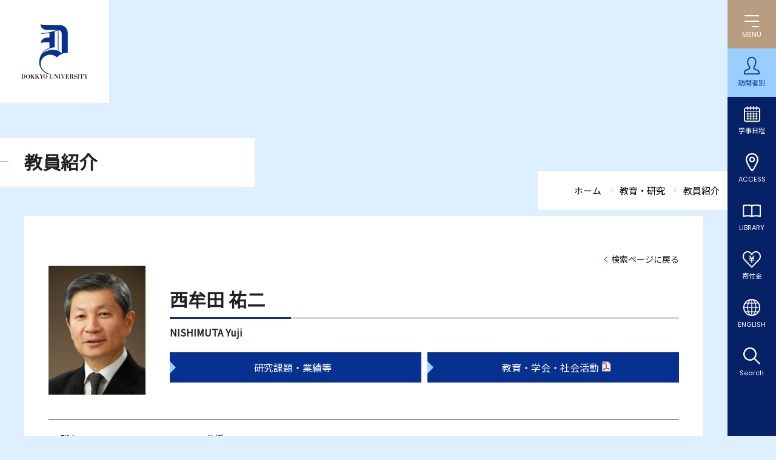

--- FILE ---
content_type: text/html; charset=UTF-8
request_url: https://www.dokkyo.ac.jp/research/faculty/detail/67572980/
body_size: 20246
content:
<!DOCTYPE html>
<html lang="ja">
  <head>
    <meta charset="UTF-8">
    <meta name="viewport" content="width=device-width,minimum-scale=1.0,maximum-scale=1.0,user-scalable=no" />
    <meta http-equiv="X-UA-Compatible" content="IE=Edge">
    <meta name="apple-mobile-web-app-title" content="獨協大学">
    <meta name="description" content="西牟田 祐二">
    <meta name="keywords" content="西牟田 祐二">
    <meta property="og:title" content="教員紹介,西牟田 祐二">
    <meta property="og:site_name" content="獨協大学">
    <meta property="og:description" content="西牟田 祐二">
    <meta property="og:image" content="/images/ogimg.png">
    <link rel="apple-touch-icon" href="/images/appicon.png">
    <link rel="shortcut icon" href="/favicon.ico">
    <link href="/css/styles.css" rel="stylesheet">
    <link href="/css/slick.css" rel="stylesheet">
    <title>教員紹介&nbsp;|&nbsp;西牟田 祐二</title>
  </head>
  <body>
    <header id="globalHeader">
<div class="ghInner">
<p class="ghLogo"><a href="/"><img src="/images/2022/common/logo_symbol.svg" class="forPC" alt="DOKKYO UNIVERSITY"><img src="/images/2022/common/logo.svg" class="forSP" alt="DOKKYO UNIVERSITY"></a></p>
<div class="ghSearchBtn"></div>
<div class="searchBox searchBoxSP">
<div class="searchBoxInner">
<form action="/sch_results.html">
<input type="hidden" name="cx" value="017618222396762296334:qotdcdex8qi">
<input type="hidden" name="cof" value="FORID:10">
<input type="hidden" name="ie" value="shift_jis">
<input type="text" name="q" class="inputTxt" value="" placeholder="検索">
<input type="image" src="/images/2022/common/icon_search_gray.svg" name="sa" alt="検索">
</form>
</div>
</div>
<div id="ghMenuBtn"><span></span><span></span><span></span><p>MENU</p></div>
<nav class="ghNav">
<ul>
<li id="ghNavTarget" class="ghNavSub"><span>訪問者別</span>
<div class="ghNavSubTarget ghNavSubPC">
<ul>
<li><a href="https://nyushi.dokkyo.ac.jp?utm_source=dokkyo.ac.jp&utm_medium=referral&utm_campaign=top" target="_blank">受験生の方へ</a></li>
<li><a href="/graduateschool/">大学院受験生の方へ</a></li>
<li><a href="/graduate/">卒業生の方へ</a></li>
<li><a href="/prospective/">学生保証人の方へ</a></li>
<li><a href="/community/">地域の方へ</a></li>
<li><a href="/media/">企業・メディア関係の方へ</a></li>
<li><a href="/students/">在学生の方へ</a></li>
<li><a href="/teacher/">教職員の方へ</a></li>
</ul>
</div>
</li>
<li id="ghNavSchedule"><a href="/campuslife/schedule/calendar/">学事日程</a></li>
<li id="ghNavAccess"><a href="/about/outline/access.html">ACCESS</a></li>
<li id="ghNavLibrary"><a href="/library/">LIBRARY</a></li>
<li id="ghNavDonation"><a href="/donation/">寄付金</a></li>
<li id="ghNavEnglish"><a href="/english/">ENGLISH</a></li>
<li id="ghNavSearch"><a href="/sch_results.html">Search</a></li>
</ul>
<div class="ghMenu">
<div class="ghMenuInner">
<p class="ghMenuLogo"><a href="/"><img src="/images/2022/common/logo_symbol_big.svg" class="forPC" alt="DOKKYO UNIVERSITY"></a></p>
<div class="ghMenuContent">
<dl>
<div>
<dt>
<span><a href="/about/">大学紹介</a></span>
</dt>
<dd><a href="/about/outline/">大学概要</a></dd>
<dd><a href="/about/facilities/">施設概要</a></dd>
<dd><a href="/about/in-the-news/">メディアに登場した獨協大学</a></dd>
<dd><a href="/about/selfmonitor/">獨協大学の自己点検・評価活動</a></dd>
<dd><a href="/about/finance/">財政開示、事業報告・計画</a></dd>
<dd><a href="/about/compliance/">社会的取組・コンプライアンス活動</a></dd>
<dd><a href="/about/openinfo/">法令等に公表を規定された情報</a></dd>
<dd><a href="/about/claim/">資料請求</a></dd>
<dd><a href="/about/recruit/">教職員採用</a></dd>
<dd><a href="/donation/">寄付をお考えの方へ</a></dd>
<!-- <dd><a href="/about/covid_19/">感染症と診断されたら</a></dd> -->
<dd><a href="/about/inquiry/">問合せ先</a></dd>
</div>
<div>
<dt>
<span><a href="/academics/">学部学科・大学院</a></span>
</dt>
<dd><a href="/academics/undergraduate/foreign/">外国語学部</a></dd>
<dd><a href="/academics/undergraduate/culture/">国際教養学部</a></dd>
<dd><a href="/academics/undergraduate/economics/">経済学部</a></dd>
<dd><a href="/academics/undergraduate/law/">法学部</a></dd>
<dd><a href="/about/openinfo/policy/">獨協大学の各種方針・3つのポリシー</a></dd>
<dd><a href="/graduateschool/">大学院ホームページ</a></dd>
<dd><a href="/graduateschool/law/">法学研究科</a></dd>
<dd><a href="/graduateschool/foreign_languages/">外国語学研究科</a></dd>
<dd><a href="/graduateschool/economics/">経済学研究科</a></dd>
<dd><a href="/graduateschool/examination/">大学院入試情報</a></dd>
<dd><a href="/academics/graduate/book/">大学院案内</a></dd>
</div>
<div>
<dt>
<span><a href="/research/">教育・研究</a></span>
</dt>
<dd><a href="/research/faculty/">教員紹介</a></dd>
<!-- <dd><a href="/research/ict/">遠隔授業</a></dd> -->
<dd><a href="/research/syllabus/">シラバス・履修の手引</a></dd>
<dd><a href="/research/common_curriculum/">全学共通カリキュラム</a></dd>
<dd><a href="/research/credited_auditor/">科目等履修生制度</a></dd>
<dd><a href="/research/auditor/">聴講生制度</a></dd>
<dd><a href="/research/d_kouza/">高大連携</a></dd>
<dd><a href="/research/gokan/">大学間連携</a></dd>
<dd><a href="/library/">図書館</a></dd>
<dd><a href="/research/support_center/">教育研究支援センター</a></dd>
<dd><a href="/research/chiikiken/">地域総合研究所</a></dd>
<dd><a href="/research/kankyoken/">環境共生研究所</a></dd>
<dd><a href="/research/amanoken/">外国語教育研究所</a></dd>
<dd><a href="/research/johoken/">情報学研究所</a></dd>
<dd><a href="/research/menkyo/">免許課程（教職・司書・司書教諭）</a></dd>
<dd><a href="/research/japanese/">日本語教員養成プログラム</a></dd>
<dd><a href="/research/kenkyushien/">研究支援</a></dd>
</div>
<div>
<dt>
<span><a href="/campuslife/">学生生活</a></span>
</dt>
<dd><a href="/campuslife/login/">学内システムの入口</a></dd>
<dd><a href="/campuslife/schedule/">学事日程・キャンパスカレンダー</a></dd>
<dd><a href="/campuslife/registrar/">学生証／各種証明書／届出</a></dd>
<dd><a href="/campuslife/life/">学生生活</a></dd>
<dd><a href="/campuslife/learning_support/">学修支援</a></dd>
<dd><a href="/about/openinfo/activity2/payment.html">学納金・授業料</a></dd>
<dd><a href="/campuslife/scholarship/">奨学制度</a></dd>
<dd><a href="/campuslife/health/">保健・安全衛生</a></dd>
<dd><a href="/career/">就職・キャリア支援</a></dd>
<dd><a href="/about/compliance/bousai/">防災</a></dd>
<dd><a href="/campuslife/students_association/">クラブ・サークル</a></dd>
<dd><a href="/campuslife/housing/dormitory.html">学生寮・アパート</a></dd>
<dd><a href="/campuslife/facilities/">学内施設</a></dd>
<dd><a href="/campuslife/museum/">美術館・博物館等の利用特典制度</a></dd>
<dd><a href="/campuslife/sexualminority/">セクシュアル・マイノリティ学生の支援</a></dd>
<dd><a href="/campuslife/student_support/">障がいのある学生支援</a></dd>
<dd><a href="/campuslife/life/parttimejob.html">アルバイト情報</a></dd>
</div>
</dl>
</div>
<div class="ghMenuContent">
<dl>
<div>
<dt>
<span><a href="/international/">国際交流</a></span>
</dt>
<dd><a href="/international/international_center/">国際交流センター</a></dd>
<dd><a href="/international/abroad_system/">留学制度</a></dd>
<dd><a href="/international/study_abroad/">留学関連情報</a></dd>
<dd><a href="/international/exchange/">キャンパスでできる国際交流</a></dd>
<dd><a href="/international/academic/">学術交流</a></dd>
<dd><a href="/international/link/">関連リンク</a></dd>
<dd><a href="/international/foreigner/">外国人留学生の方へ</a></dd>
</div>
<div>
<dt>
<span><a href="/career/">就職・キャリア支援</a></span>
</dt>
<dd><a href="/career/career_center/">キャリアセンター</a></dd>
<dd><a href="/career/teacher/">教職・司書・日本語教員</a></dd>
<dd><a href="/career/lecture/">各種講座情報</a></dd>
</div>
<div>
<dt>
<span><a href="/extension_center/">生涯学習・地域連携</a></span>
</dt>
<dd><a href="/extension_center/opencollege/">オープンカレッジ</a></dd>
<dd><a href="/extension_center/learn/">獨協大学で学ぶ</a></dd>
<dd><a href="/extension_center/soka/">そうか 草加 Soka</a></dd>
<dd><a href="/extension_center/network/">自治体とのネットワーク</a></dd>
<dd><a href="/extension_center/collaboration/">そうか産学行連携</a></dd>
<dd><a href="/kodomolegal/">地域と子どもリーガルサービスセンター</a></dd>
</div>
</dl>
<div class="searchBox searchBoxPC">
<div class="searchBoxInner">
<form action="/sch_results.html">
<input type="hidden" name="cx" value="017618222396762296334:qotdcdex8qi">
<input type="hidden" name="cof" value="FORID:10">
<input type="hidden" name="ie" value="shift_jis">
<input type="text" name="q" class="inputTxt" value="" placeholder="検索">
<input type="image" src="/images/2022/common/icon_search.svg" name="sa" alt="検索">
</form>
</div>
</div>
<div class="ghNavSubTarget ghSubNavSP">
<p class="ghSubNavTitle">訪問者別</p>
<ul>
<li><a href="https://nyushi.dokkyo.ac.jp?utm_source=dokkyo.ac.jp&utm_medium=referral&utm_campaign=top" target="_blank">受験生の方へ</a></li>
<li><a href="/graduateschool/">大学院受験生の方へ</a></li>
<li><a href="/graduate/">卒業生の方へ</a></li>
<li><a href="/prospective/">学生保証人の方へ</a></li>
<li><a href="/community/">地域の方へ</a></li>
<li><a href="/media/">企業・メディア関係の方へ</a></li>
<li><a href="/students/">在学生の方へ</a></li>
<li><a href="/teacher/">教職員の方へ</a></li>
</ul>
</div>
<ul class="ghSubNavList">
<li class="ghSubNavListAdmissions"><a href="https://nyushi.dokkyo.ac.jp?utm_source=dokkyo.ac.jp&utm_medium=referral&utm_campaign=top" target="_blank">ADMISSIONS</a></li>
<li class="ghSubNavListGlobal"><a href="/global_frontier/index.html">GLOBAL FRONTIER</a></li>
</ul>
</div>
</div>
</div>
</nav>
</div>
</header>
    <main class="lv2_index">
      <div id="mainVisual" class="no_img">
      </div>
<div class="title_wrap_pc">
<div class="pageTitle" id="pageTitle">教員紹介</div>
<div class="pankuz">
<div class="breadcrumb">
<div itemscope itemtype="//data-vocabulary.org/Breadcrumb"><a href="/"><span itemprop="title">ホーム</span></a></div>
<div class="breadData" itemscope="" itemtype="//data-vocabulary.org/Breadcrumb"><a href="/research/"><span itemprop="title">教育・研究</span></a></div>
<div class="breadData" itemscope itemtype="//data-vocabulary.org/Breadcrumb"><a href="/research/faculty/"><span itemprop="title">教員紹介</span></a></div>
</div>
</div>
</div><!-- /title_wrap -->
      <div class="article column1">
        <div class="inner">
          <h1>教員紹介</h1>
          <section>
            <div class="white_wrap">
                              <div class="faculty_detail">
                <div class="back_btn"><a href="/research/faculty/name/">検索ページに戻る</a></div>
                <div class="detail_top">
                  <div class="img"><img src="/research/faculty/uploads/photo/67572980.jpg" alt=""></div>
                  <div class="text">
                    <h2>西牟田 祐二</h2>
                    <p class="eng_name">NISHIMUTA Yuji</p>
                                        <div class="btn">
                      <a href="/research/faculty/perform/67572980/" target="_blank">研究課題・業績等</a>                                            <a href="/research/faculty/uploads/pdf/67572980.pdf" class="pdf" target="_blank"><span>教育・学会・社会活動</span></a>
                                          </div>
                                      </div>
                </div>
                <div class="detail_prof">
                  <dl>
                    <dt>職名</dt>
                    <dd>教授</dd>
                  </dl>
                  <dl>
                    <dt>所属</dt>
                    <dd>経済学部経済学科</dd>
                  </dl>
                  <dl>
                    <dt>最終学歴</dt>
                    <dd>京都大学大学院 経済学研究科 博士課程</dd>
                  </dl>
                  <dl>
                    <dt>学位</dt>
                    <dd>博士（経済学）</dd>
                  </dl>
                  <dl>
                    <dt>学位を授与した機関</dt>
                    <dd>京都大学大学院</dd>
                  </dl>
                  <dl>
                    <dt>専門分野</dt>
                    <dd>経済史・経営史</dd>
                  </dl>
                  <dl>
                    <dt>研究室No.</dt>
                    <dd>822</dd>
                  </dl>
                  <dl>
                    <dt>E-mail</dt>
                    <dd><img src="/img.php?email=azIxMDAyQGRva2t5by5hYy5qcA=="></dd>
                  </dl>
                  <dl>
                    <dt>電話番号</dt>
                    <dd>048-942-8096</dd>
                  </dl>
                </div>
                                <div class="detail_text">
                  <h3>教員詳細</h3>
                                    <h4>専門・研究テーマ</h4>
                  <p>ドイツ自動車工業諸企業を中心としたドイツ現代経済史・経営史</p>
                                                      <h4>授業方針</h4>
                  <p>基本を大切に、わかりやすく。</p>
                                                      <h4>自己紹介</h4>
                  <p>もともと理工系志向があったのですが、歴史研究にのめり込みました。歳を取るに従い「秘史こそが歴史」の感を強くしています。</p>
                                                      <h4>座右の銘・好きな言葉</h4>
                  <p>対象のうちの条理を読め！</p>
                                                      <h4>私の薦める一冊</h4>
                  <p>松本清張『日本の黒い霧』</p>
                                                      <h4>学生へのメッセージ</h4>
                  <p>自分の興味を一心に追求してみて下さい。きっと生きる道が見つかります。</p>
                                                                                                                                                </p>
                </div>
                              </div>
            </div>
                          </section>
          <div class="pankuz">
            <div class="breadcrumb">
              <div itemscope itemtype="//data-vocabulary.org/Breadcrumb"><a href="/"><span itemprop="title">ホーム</span></a></div>
              <div class="breadData" itemscope="" itemtype="//data-vocabulary.org/Breadcrumb"><a href="/research/"><span itemprop="title">教育・研究</span></a></div>
              <div class="breadData" itemscope itemtype="//data-vocabulary.org/Breadcrumb"><a href="/research/faculty/"><span itemprop="title">教員紹介</span></a></div>
              <div class="breadData" itemscope itemtype="//data-vocabulary.org/Breadcrumb"><span itemprop="title">西牟田 祐二</span></div>
            </div>
          </div>
        </div>
      </div>
    </main>
    <footer>
<div id="footer_top">
<div class="inner">
<div class="site_nav">
<ul>
<li><a href="/about/openinfo/">法令等に公表を規定された情報</a></li>
<li><a href="/about//compliance/">社会的取組み・コンプライアンス活動</a></li>
<!--<li><a href="/about/2021/01/files/kankyoreport2020.pdf" target="_blank">環境報告書</a></li>-->
<!--<li><a href="/about/dokkyo%20SDGs%20report2021_150dpi_web.pdf" target="_blank">SDGs報告書</a></li>-->
<li><a href="/about/compliance/sdgs/" target="_blank">SDGsに関する取り組み</a></li>
<li><a href="/about/compliance/bousai/">防災に関する取組み</a></li>
<!--<li><a href="/about/donation/">寄付をお考えの方へ</a></li>-->
<li><a href="/about/recruit/">教職員採用情報</a></li>
</ul>
</div>
<div class="ano_nav">
<ul>
<li><a href="/about/selfmonitor/">
<span><img src="/images/common/certificate_img.jpg" alt=""></span>
<p>獨協大学は大学基準協会の大学評価（認証評価）を受審し、「適合」の認定を受けています。</p>
</a></li>
<li class="row2ListItem">
<ul>
<li>
<div class="wrap">
<a href="/d-news/">
<span class="img"><img src="/images/common/gakuen_img.jpg" alt=""></span>
<p>獨協大学ニュース</p>
</a>
</div>
</li>
<li class="onlytxt"><a href="/about/in-the-news/">
<p>メディアに登場した獨協大学</p>
</a>
</li>
</ul>
</li>
<!--<li><div class="wrap">
<span class="img"><a href="/about/outline/history/founder/"><img src="/images/common/gakuen_img.jpg" alt=""></a></span>
<a href="/d-news/"><p>獨協大学ニュース</p></a>
</div></li>-->
</ul>
</div>
</div>
</div>
<div id="footer_bottom">
<div class="inner">
<div class="footer_bottom-top">
<div class="footer_access">
<div class="footer_access_electric">
<a href="/"><img src="/images/common/footer_logo.png" alt="獨協大学" class="logo"></a>
<div class="denryoku">
<div class="pc"><iframe src="https://viz.veglia.co.jp/viewer.aspx?cl=dokkyouniv&uid=banner"
height="70" width="180" scrolling="no" name="banner" marginwidth="0"
marginheight="0" frameborder="0"></iframe><a href="/denki/"><img src="/of/common/banner/182px/denki_click02.gif" alt="電力使用状況の詳細へ" width="180"
height="20" /></a></div>
</div>
</div>
<dl class="university">
<dt>獨協大学</dt>
<dd>
<address>〒340-0042<br class="forPC"><span>埼玉県草加市学園町1番1号</span></address>
</dd>
<dd>
<ul>
<li><a href="/about/outline/access.html">アクセス</a></li>
<li><a href="/about/inquiry/">お問い合わせ</a></li>
</ul>
</dd>
</dl>
</div>
<div class="footer_sitemap">
<dl class="facility">
<div>
<dt>関連組織<span></span></dt>
<dd>
<ul>
<li><a href="http://dac.ac.jp/" target="_blank">獨協学園</a></li>
<li><a href="https://www.dokkyomed.ac.jp/dmu/" target="_blank">獨協医科大学</a></li>
<li><a href="https://www.himeji-du.ac.jp/" target="_blank">姫路獨協大学</a></li>
<li><a href="http://www.dokkyo.ed.jp/" target="_blank">獨協中学校・獨協高等学校</a></li>
<li><a href="https://www.dokkyo-saitama.ed.jp/" target="_blank">獨協埼玉中学高等学校</a></li>
</ul>
<ul>
<li><a href="http://dokkyofubonokai.jp/" target="_blank">獨協大学父母の会</a></li>
<li><a href="http://www.dokkyo.com/" target="_blank">一般社団法人獨協大学同窓会</a></li>
<li><a href="https://www.dokkyo.ac.jp/kodomolegal/"
target="_blank">獨協大学地域と子どもリーガルサービスセンター</a></li>
<li><a href="http://dac.ac.jp/gallery/" target="_blank">獨協歴史ギャラリー</a></li>
</ul>
</dd>
</div>
</dl>
</div>
</div>
<div class="footer_bottom-bottom">
<ul>
<li><a href="/site/">このサイトについて</a></li>
<li><a href="/about/inquiry/guide/">事務局案内</a></li>
<li><a href="/about/inquiry/press.html">獨協大学に対する取材窓口</a></li>
</ul>
<p><small>DOKKYO UNIVERSITY, All Rights Reserved.</small></p>
</div>
</div>
<div class="toTop"><a class="toTopBtn"></a></div>
</div>
</footer>
<script src="//ajax.googleapis.com/ajax/libs/jquery/3.2.1/jquery.min.js"></script>
<script src="/js/common.js?202212" type="text/javascript"></script>
    <div id="pageTop"></div>
    <script src="https://code.jquery.com/jquery-3.3.1.min.js" integrity="sha256-FgpCb/KJQlLNfOu91ta32o/NMZxltwRo8QtmkMRdAu8=" crossorigin="anonymous"></script>
    <!-- <script src="/js/common.js" type="text/javascript"></script> -->
  </body>
</html>

--- FILE ---
content_type: text/html; charset=utf-8
request_url: https://viz.veglia.co.jp/viewer.aspx?cl=dokkyouniv&uid=banner
body_size: 11479
content:


<!DOCTYPE html PUBLIC "-//W3C//DTD XHTML 1.0 Transitional//EN" "http://www.w3.org/TR/xhtml1/DTD/xhtml1-transitional.dtd">

<html xmlns="http://www.w3.org/1999/xhtml">
    <head id="Head1"><title>
	EIA Viz
</title><meta http-equiv="Content-Type" content="text/html;charset=UTF-8" /><link rel="shortcut icon" href="images/favicon.ico" /><link href="App_Themes/blue/base.css" type="text/css" rel="stylesheet" /><link href="App_Themes/blue/common.css" type="text/css" rel="stylesheet" /></head>
    <body>
        <form name="formMain" method="post" action="viewer.aspx?cl=dokkyouniv&amp;uid=banner" id="formMain">
<div>
<input type="hidden" name="__EVENTTARGET" id="__EVENTTARGET" value="" />
<input type="hidden" name="__EVENTARGUMENT" id="__EVENTARGUMENT" value="" />
<input type="hidden" name="__VIEWSTATE" id="__VIEWSTATE" value="/[base64]" />
</div>

<script type="text/javascript">
//<![CDATA[
var theForm = document.forms['formMain'];
if (!theForm) {
    theForm = document.formMain;
}
function __doPostBack(eventTarget, eventArgument) {
    if (!theForm.onsubmit || (theForm.onsubmit() != false)) {
        theForm.__EVENTTARGET.value = eventTarget;
        theForm.__EVENTARGUMENT.value = eventArgument;
        theForm.submit();
    }
}
//]]>
</script>


<script src="/WebResource.axd?d=PIRIvIcaep55W6QCRHIJPu9iC3VYosjkC06zU91nOeH86zFp5cEV40JxI7kQQ95M8C-t8OL2O1ubC95ZgtLgT1Zi8_01&amp;t=638314226908353130" type="text/javascript"></script>


<script src="/ScriptResource.axd?d=Eb10dzj0wYoVr0zSfduOB7vGDeSWrBN96t3Y5M5rxgQjkoWU2o05vA2B-EbO5Ot5Xt0lHfa_ZY42R__RlQjy27IlkM3gUDn4hCn0-HILRH32JZGbNMaakNhB_NltPEhqGjNst2aiaqjlD8WxQvIwz2Vq013VrExPzn5NLEv9xp9w47HK0&amp;t=559a934d" type="text/javascript"></script>
<script type="text/javascript">
//<![CDATA[
if (typeof(Sys) === 'undefined') throw new Error('ASP.NET Ajax クライアント側フレームワークを読み込めませんでした。');
//]]>
</script>

<script src="/ScriptResource.axd?d=y5OuZs3faa5tP9gZs9sP4WNCKB_gnDeJQAEdUwwvhEjdnGosiH55P7iRhg5ZZODKd-XNGr1QN8dCVrsyrU3XV0SKOx_48foEQeFfVWbEDs6DOkf1afSane5QVtLBU8El7pZhle3lObIGraHAV9-U03v5wDRG0cHp__17QDZTvrSGMijN0&amp;t=559a934d" type="text/javascript"></script>
<script src="/ScriptResource.axd?d=DT0PW8bJycgoPq2-w62vhyMO9pEzLPtb0LiiAsvpP-xV4zlZQimsk5nAXdDAXzkk10A-IQjzmdnfFnugS_1__igEJwaPQ2Q9vOHAqryczwmhX8jAZ7zdR_RpzrB8_leT2PnL_XfugTTAgVoCiurakhTh2hodXffg-_ORaUNhU60c-CTl0&amp;t=559a934d" type="text/javascript"></script>
<div>

	<input type="hidden" name="__VIEWSTATEGENERATOR" id="__VIEWSTATEGENERATOR" value="2AA4A978" />
	<input type="hidden" name="__PREVIOUSPAGE" id="__PREVIOUSPAGE" value="yrG6QU6kQEpWh5ECoYreXqqh8XzzYbrPD1YX0RfDi_FcSxCSnHPMxCod0t7qBHg9Zfm8MrSLf92hPqGlJYllJnbosLs1" />
	<input type="hidden" name="__EVENTVALIDATION" id="__EVENTVALIDATION" value="/wEWAgLbguc3ApnAiY0LLPy21nDVyHhmpH58S3Rl8TaO7Ds=" />
</div>
            <script type="text/javascript">
//<![CDATA[
Sys.WebForms.PageRequestManager._initialize('ScriptManager1', document.getElementById('formMain'));
Sys.WebForms.PageRequestManager.getInstance()._updateControls(['tupdWrapper'], [], [], 90);
//]]>
</script>

            <div id="updWrapper">
	
                    <span id="tiRefresh" style="visibility:hidden;display:none;"></span>
                    <div id="pnlWrapper" style="height:70px;width:180px;padding-bottom:0px;left:0px;padding-top:0px;margin-left:auto;position:relative;top:0px;padding-right:0px;margin-bottom:0px;padding-left:0px;margin-right:auto;margin-top:0px;">
		<div style="height:70px;width:180px;padding-bottom:0px;left:0px;padding-top:0px;background-image:url(./imagefiles/dokkyouniv/banner/bannerback02.png);background-repeat:no-repeat;margin-left:auto;position:absolute;top:0px;padding-right:0px;margin-bottom:0px;padding-left:0px;margin-right:auto;margin-top:0px;">

		</div><div style="padding-bottom:0px;left:10px;padding-top:0px;margin-left:0px;position:absolute;top:10px;padding-right:0px;margin-bottom:0px;padding-left:0px;margin-right:0px;margin-top:0px;">
			<input type="image" name="ctl08" src="./imagefiles/dokkyouniv/banner/1button.png" onclick="javascript:WebForm_DoPostBackWithOptions(new WebForm_PostBackOptions(&quot;ctl08&quot;, &quot;&quot;, false, &quot;&quot;, &quot;top.aspx&quot;, false, false))" style="border-width:0px;" />
		</div><div style="height:13px;width:170px;padding-bottom:5px;left:0px;padding-top:5px;background-repeat:no-repeat;margin-left:0px;position:absolute;top:20px;padding-right:5px;margin-bottom:0px;padding-left:5px;margin-right:0px;margin-top:0px;">
			<div style="padding-bottom:0px;padding-top:0px;text-align:right;margin-left:0px;position:relative;padding-right:0px;margin-bottom:1px;padding-left:0px;margin-right:0px;margin-top:1px;">
				<span style="color:#FFFFFF;font-family:Arial;font-size:11px;font-weight:bold;font-style:normal;">2/1 11:40 現在</span>
			</div><div style="padding-bottom:0px;padding-top:0px;margin-left:0px;clear:both;position:relative;padding-right:0px;margin-bottom:0px;padding-left:0px;margin-right:0px;margin-top:0px;">

			</div>
		</div><div style="height:15px;width:170px;padding-bottom:5px;left:0px;padding-top:5px;background-repeat:no-repeat;margin-left:0px;position:absolute;top:0px;padding-right:5px;margin-bottom:0px;padding-left:5px;margin-right:0px;margin-top:0px;">
			<div style="padding-bottom:0px;padding-top:0px;text-align:center;margin-left:0px;position:relative;padding-right:0px;margin-bottom:2px;padding-left:0px;margin-right:0px;margin-top:0px;">
				<span style="color:#FFFF00;font-family:ＭＳ Ｐゴシック;font-size:13px;font-weight:bold;font-style:normal;">獨協大学の電力使用状況</span>
			</div><div style="padding-bottom:0px;padding-top:0px;margin-left:0px;clear:both;position:relative;padding-right:0px;margin-bottom:0px;padding-left:0px;margin-right:0px;margin-top:0px;">

			</div>
		</div><div style="height:21px;width:100px;padding-bottom:5px;left:70px;padding-top:5px;margin-left:0px;position:absolute;top:40px;padding-right:5px;margin-bottom:0px;padding-left:5px;margin-right:0px;margin-top:0px;">
			<div style="padding-bottom:0px;padding-top:0px;text-align:right;margin-left:0px;position:relative;padding-right:0px;margin-bottom:3px;padding-left:0px;margin-right:0px;margin-top:1px;">
				<span style="color:#FFFFFF;font-family:Arial;font-size:17px;font-weight:bold;font-style:normal;">328kW</span>
			</div><div style="padding-bottom:0px;padding-top:0px;margin-left:0px;clear:both;position:relative;padding-right:0px;margin-bottom:0px;padding-left:0px;margin-right:0px;margin-top:0px;">

			</div>
		</div><div style="height:0px;width:0px;padding-bottom:5px;left:0px;padding-top:5px;background-repeat:no-repeat;margin-left:0px;position:absolute;top:0px;padding-right:5px;margin-bottom:0px;padding-left:5px;margin-right:0px;margin-top:0px;">
			<div style="padding-bottom:0px;padding-top:0px;text-align:left;margin-left:0px;position:relative;padding-right:0px;margin-bottom:0px;padding-left:0px;margin-right:0px;margin-top:0px;">
				<span style="color:#FFFFFF;font-family:ＭＳ Ｐゴシック;font-size:0px;font-weight:bold;font-style:normal;"></span>
			</div><div style="padding-bottom:0px;padding-top:0px;margin-left:0px;clear:both;position:relative;padding-right:0px;margin-bottom:0px;padding-left:0px;margin-right:0px;margin-top:0px;">

			</div>
		</div><div style="height:35px;width:75px;padding-bottom:5px;left:0px;padding-top:5px;margin-left:0px;position:absolute;top:20px;padding-right:5px;margin-bottom:0px;padding-left:5px;margin-right:0px;margin-top:0px;">
			<div style="padding-bottom:0px;padding-top:0px;text-align:right;margin-left:0px;position:relative;padding-right:0px;margin-bottom:1px;padding-left:0px;margin-right:0px;margin-top:1px;">
				<span style="color:#FFFF00;font-family:Arial;font-size:33px;font-weight:bold;font-style:normal;">19%</span>
			</div><div style="padding-bottom:0px;padding-top:0px;margin-left:0px;clear:both;position:relative;padding-right:0px;margin-bottom:0px;padding-left:0px;margin-right:0px;margin-top:0px;">

			</div>
		</div><div style="height:1px;width:1px;padding-bottom:5px;left:0px;padding-top:5px;background-repeat:no-repeat;margin-left:0px;position:absolute;top:0px;padding-right:5px;margin-bottom:0px;padding-left:5px;margin-right:0px;margin-top:0px;">
			<div style="padding-bottom:0px;padding-top:0px;text-align:left;margin-left:0px;position:relative;padding-right:0px;margin-bottom:0px;padding-left:0px;margin-right:0px;margin-top:0px;">
				<span style="color:#87CEEB;font-family:ＭＳ Ｐゴシック;font-size:1px;font-weight:bold;font-style:normal;"></span>
			</div><div style="padding-bottom:0px;padding-top:0px;margin-left:0px;clear:both;position:relative;padding-right:0px;margin-bottom:0px;padding-left:0px;margin-right:0px;margin-top:0px;">

			</div>
		</div><div style="height:1px;width:1px;padding-bottom:5px;left:0px;padding-top:5px;margin-left:0px;position:absolute;top:0px;padding-right:5px;margin-bottom:0px;padding-left:5px;margin-right:0px;margin-top:0px;">
			<div style="padding-bottom:0px;padding-top:0px;text-align:right;margin-left:0px;position:relative;padding-right:0px;margin-bottom:0px;padding-left:0px;margin-right:0px;margin-top:0px;">
				<span style="color:#87CEEB;font-family:ＭＳ Ｐゴシック;font-size:0px;font-weight:bold;font-style:normal;">1,700kW</span>
			</div><div style="padding-bottom:0px;padding-top:0px;margin-left:0px;clear:both;position:relative;padding-right:0px;margin-bottom:0px;padding-left:0px;margin-right:0px;margin-top:0px;">

			</div>
		</div><div style="height:10px;width:175px;padding-bottom:5px;left:0px;padding-top:5px;background-repeat:no-repeat;margin-left:0px;position:absolute;top:45px;padding-right:5px;margin-bottom:0px;padding-left:5px;margin-right:0px;margin-top:0px;">
			<div style="padding-bottom:0px;padding-top:0px;text-align:left;margin-left:0px;position:relative;padding-right:0px;margin-bottom:0px;padding-left:0px;margin-right:0px;margin-top:2px;">
				<span style="color:#FFFFFF;font-size:0px;font-weight:normal;font-style:normal;"></span>
			</div><div style="padding-bottom:0px;padding-top:0px;margin-left:0px;clear:both;position:relative;padding-right:0px;margin-bottom:0px;padding-left:0px;margin-right:0px;margin-top:0px;">

			</div>
		</div><div style="height:1px;width:1px;padding-bottom:0px;left:0px;padding-top:0px;margin-left:0px;position:absolute;top:0px;padding-right:0px;margin-bottom:0px;padding-left:0px;margin-right:0px;margin-top:0px;">
			<img id="ctl42" src="/ChartImg.axd?i=chart_1_8.png&amp;g=e9410c018c604f3c8fbcd28be226ebe8" alt="" style="height:1px;width:1px;border-width:0px;" />
		</div>
	</div>
                
</div>
        

<script type="text/javascript">
//<![CDATA[
Sys.Application.initialize();
Sys.Application.add_init(function() {
    $create(Sys.UI._Timer, {"enabled":true,"interval":900000000,"uniqueID":"tiRefresh"}, null, null, $get("tiRefresh"));
});
//]]>
</script>
</form>
    </body>
</html>


--- FILE ---
content_type: image/svg+xml
request_url: https://www.dokkyo.ac.jp/images/2022/common/icon_donation.svg
body_size: 1288
content:
<svg id="icon_donation.svg" xmlns="http://www.w3.org/2000/svg" xmlns:xlink="http://www.w3.org/1999/xlink" width="30" height="27" viewBox="0 0 30 27">
  <image id="ベクトルスマートオブジェクト" width="30" height="27" xlink:href="[data-uri]"/>
</svg>


--- FILE ---
content_type: image/svg+xml
request_url: https://www.dokkyo.ac.jp/images/2022/common/logo_symbol.svg
body_size: 4371
content:
<svg id="logo_symbol.svg" xmlns="http://www.w3.org/2000/svg" xmlns:xlink="http://www.w3.org/1999/xlink" width="110" height="90" viewBox="0 0 110 90">
  <image id="logo" width="110" height="90" xlink:href="[data-uri]"/>
</svg>
